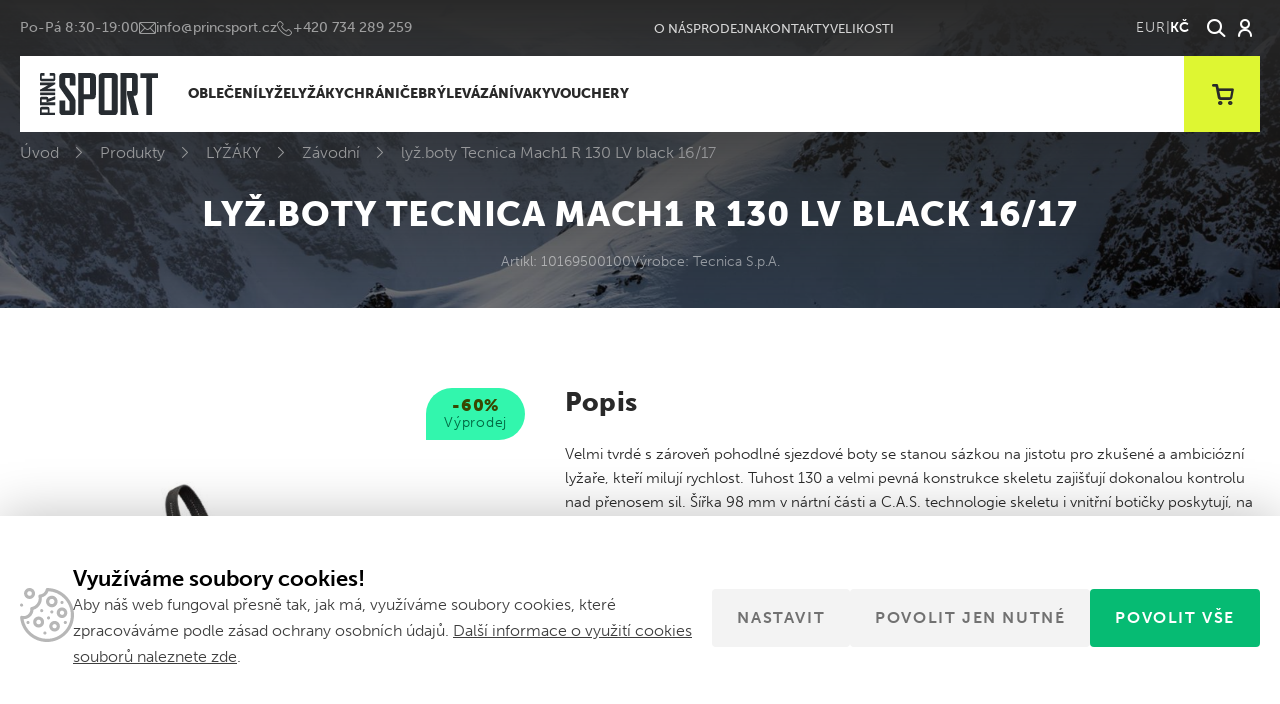

--- FILE ---
content_type: text/html; charset=UTF-8
request_url: https://www.lyzeprincsport.cz/produkt/lyz-boty-mach1-r-130-lv-black-16-17/
body_size: 14708
content:
<!doctype html>
<!--[if lt IE 7]>
<html class="no-js no-svg ie ie6 lt-ie9 lt-ie8 lt-ie7" lang="cs"> <![endif]-->
<!--[if IE 7]>
<html class="no-js no-svg ie ie7 lt-ie9 lt-ie8" lang="cs"> <![endif]-->
<!--[if IE 8]>
<html class="no-js no-svg ie ie8 lt-ie9" lang="cs"> <![endif]-->
<!--[if gt IE 8]><!-->
<html class="no-js no-svg" lang="cs"> <!--<![endif]-->


    <head>
    <meta charset="UTF-8"/>
    <meta http-equiv="X-UA-Compatible" content="IE=edge">
    <meta name="viewport" content="width=device-width, initial-scale=1">
    <meta name="format-detection" content="telephone=no"/>
    <meta name="author" content="Princ Sport"/>
    <meta name='robots' content='index, follow, max-image-preview:large, max-snippet:-1, max-video-preview:-1' />
	<style>img:is([sizes="auto" i], [sizes^="auto," i]) { contain-intrinsic-size: 3000px 1500px }</style>
	
	<!-- This site is optimized with the Yoast SEO plugin v26.3 - https://yoast.com/wordpress/plugins/seo/ -->
	<title>lyž.boty Tecnica Mach1 R 130 LV black 16/17 - Princ Sport</title>
	<link rel="canonical" href="https://www.lyzeprincsport.cz/produkt/lyz-boty-mach1-r-130-lv-black-16-17/" />
	<meta property="og:locale" content="cs_CZ" />
	<meta property="og:type" content="article" />
	<meta property="og:title" content="lyž.boty Tecnica Mach1 R 130 LV black 16/17 - Princ Sport" />
	<meta property="og:description" content="Velmi tvrdé s zároveň pohodlné sjezdové boty se stanou sázkou na jistotu pro zkušené a ambiciózní lyžaře, kteří milují rychlost. Tuhost 130 a velmi pevná konstrukce skeletu zajišťují dokonalou kontrolu nad přenosem sil. Šířka 98 mm v nártní části a C.A.S. technologie skeletu i vnitřní botičky poskytují, na danou kategorii bot, nebývalý komfort." />
	<meta property="og:url" content="https://www.lyzeprincsport.cz/produkt/lyz-boty-mach1-r-130-lv-black-16-17/" />
	<meta property="og:site_name" content="Princ Sport" />
	<meta property="article:modified_time" content="2026-01-09T13:08:54+00:00" />
	<meta property="og:image" content="https://www.lyzeprincsport.cz/wp-content/uploads/2022/08/MACH1_R_130_LV_10169500100_01.jpg" />
	<meta property="og:image:width" content="1000" />
	<meta property="og:image:height" content="1000" />
	<meta property="og:image:type" content="image/jpeg" />
	<meta name="twitter:card" content="summary_large_image" />
	<script type="application/ld+json" class="yoast-schema-graph">{"@context":"https://schema.org","@graph":[{"@type":"WebPage","@id":"https://www.lyzeprincsport.cz/produkt/lyz-boty-mach1-r-130-lv-black-16-17/","url":"https://www.lyzeprincsport.cz/produkt/lyz-boty-mach1-r-130-lv-black-16-17/","name":"lyž.boty Tecnica Mach1 R 130 LV black 16/17 - Princ Sport","isPartOf":{"@id":"https://www.lyzeprincsport.cz/#website"},"primaryImageOfPage":{"@id":"https://www.lyzeprincsport.cz/produkt/lyz-boty-mach1-r-130-lv-black-16-17/#primaryimage"},"image":{"@id":"https://www.lyzeprincsport.cz/produkt/lyz-boty-mach1-r-130-lv-black-16-17/#primaryimage"},"thumbnailUrl":"https://www.lyzeprincsport.cz/wp-content/uploads/2022/08/MACH1_R_130_LV_10169500100_01.jpg","datePublished":"2022-08-30T13:01:15+00:00","dateModified":"2026-01-09T13:08:54+00:00","breadcrumb":{"@id":"https://www.lyzeprincsport.cz/produkt/lyz-boty-mach1-r-130-lv-black-16-17/#breadcrumb"},"inLanguage":"cs","potentialAction":[{"@type":"ReadAction","target":["https://www.lyzeprincsport.cz/produkt/lyz-boty-mach1-r-130-lv-black-16-17/"]}]},{"@type":"ImageObject","inLanguage":"cs","@id":"https://www.lyzeprincsport.cz/produkt/lyz-boty-mach1-r-130-lv-black-16-17/#primaryimage","url":"https://www.lyzeprincsport.cz/wp-content/uploads/2022/08/MACH1_R_130_LV_10169500100_01.jpg","contentUrl":"https://www.lyzeprincsport.cz/wp-content/uploads/2022/08/MACH1_R_130_LV_10169500100_01.jpg","width":1000,"height":1000},{"@type":"BreadcrumbList","@id":"https://www.lyzeprincsport.cz/produkt/lyz-boty-mach1-r-130-lv-black-16-17/#breadcrumb","itemListElement":[{"@type":"ListItem","position":1,"name":"Úvod","item":"https://www.lyzeprincsport.cz/"},{"@type":"ListItem","position":2,"name":"Produkty","item":"https://www.lyzeprincsport.cz/produkt/"},{"@type":"ListItem","position":3,"name":"LYŽÁKY","item":"https://www.lyzeprincsport.cz/kategorie/lyzaky/"},{"@type":"ListItem","position":4,"name":"Závodní","item":"https://www.lyzeprincsport.cz/kategorie/lyzaky/zavodni/"},{"@type":"ListItem","position":5,"name":"lyž.boty Tecnica Mach1 R 130 LV black 16/17"}]},{"@type":"WebSite","@id":"https://www.lyzeprincsport.cz/#website","url":"https://www.lyzeprincsport.cz/","name":"Princ Sport","description":"Prodáváme lyže, lyžařské boty, lyžařské oblečení, lyžařské přiby a brýle, hole, vaky a doplňky","potentialAction":[{"@type":"SearchAction","target":{"@type":"EntryPoint","urlTemplate":"https://www.lyzeprincsport.cz/?s={search_term_string}"},"query-input":{"@type":"PropertyValueSpecification","valueRequired":true,"valueName":"search_term_string"}}],"inLanguage":"cs"}]}</script>
	<!-- / Yoast SEO plugin. -->


<link rel='dns-prefetch' href='//use.typekit.net' />
<script>
window._wpemojiSettings = {"baseUrl":"https:\/\/s.w.org\/images\/core\/emoji\/16.0.1\/72x72\/","ext":".png","svgUrl":"https:\/\/s.w.org\/images\/core\/emoji\/16.0.1\/svg\/","svgExt":".svg","source":{"concatemoji":"https:\/\/www.lyzeprincsport.cz\/wp-includes\/js\/wp-emoji-release.min.js?ver=95e2a8a4c07acf7ae570fe1252173f53"}};
/*! This file is auto-generated */
!function(s,n){var o,i,e;function c(e){try{var t={supportTests:e,timestamp:(new Date).valueOf()};sessionStorage.setItem(o,JSON.stringify(t))}catch(e){}}function p(e,t,n){e.clearRect(0,0,e.canvas.width,e.canvas.height),e.fillText(t,0,0);var t=new Uint32Array(e.getImageData(0,0,e.canvas.width,e.canvas.height).data),a=(e.clearRect(0,0,e.canvas.width,e.canvas.height),e.fillText(n,0,0),new Uint32Array(e.getImageData(0,0,e.canvas.width,e.canvas.height).data));return t.every(function(e,t){return e===a[t]})}function u(e,t){e.clearRect(0,0,e.canvas.width,e.canvas.height),e.fillText(t,0,0);for(var n=e.getImageData(16,16,1,1),a=0;a<n.data.length;a++)if(0!==n.data[a])return!1;return!0}function f(e,t,n,a){switch(t){case"flag":return n(e,"\ud83c\udff3\ufe0f\u200d\u26a7\ufe0f","\ud83c\udff3\ufe0f\u200b\u26a7\ufe0f")?!1:!n(e,"\ud83c\udde8\ud83c\uddf6","\ud83c\udde8\u200b\ud83c\uddf6")&&!n(e,"\ud83c\udff4\udb40\udc67\udb40\udc62\udb40\udc65\udb40\udc6e\udb40\udc67\udb40\udc7f","\ud83c\udff4\u200b\udb40\udc67\u200b\udb40\udc62\u200b\udb40\udc65\u200b\udb40\udc6e\u200b\udb40\udc67\u200b\udb40\udc7f");case"emoji":return!a(e,"\ud83e\udedf")}return!1}function g(e,t,n,a){var r="undefined"!=typeof WorkerGlobalScope&&self instanceof WorkerGlobalScope?new OffscreenCanvas(300,150):s.createElement("canvas"),o=r.getContext("2d",{willReadFrequently:!0}),i=(o.textBaseline="top",o.font="600 32px Arial",{});return e.forEach(function(e){i[e]=t(o,e,n,a)}),i}function t(e){var t=s.createElement("script");t.src=e,t.defer=!0,s.head.appendChild(t)}"undefined"!=typeof Promise&&(o="wpEmojiSettingsSupports",i=["flag","emoji"],n.supports={everything:!0,everythingExceptFlag:!0},e=new Promise(function(e){s.addEventListener("DOMContentLoaded",e,{once:!0})}),new Promise(function(t){var n=function(){try{var e=JSON.parse(sessionStorage.getItem(o));if("object"==typeof e&&"number"==typeof e.timestamp&&(new Date).valueOf()<e.timestamp+604800&&"object"==typeof e.supportTests)return e.supportTests}catch(e){}return null}();if(!n){if("undefined"!=typeof Worker&&"undefined"!=typeof OffscreenCanvas&&"undefined"!=typeof URL&&URL.createObjectURL&&"undefined"!=typeof Blob)try{var e="postMessage("+g.toString()+"("+[JSON.stringify(i),f.toString(),p.toString(),u.toString()].join(",")+"));",a=new Blob([e],{type:"text/javascript"}),r=new Worker(URL.createObjectURL(a),{name:"wpTestEmojiSupports"});return void(r.onmessage=function(e){c(n=e.data),r.terminate(),t(n)})}catch(e){}c(n=g(i,f,p,u))}t(n)}).then(function(e){for(var t in e)n.supports[t]=e[t],n.supports.everything=n.supports.everything&&n.supports[t],"flag"!==t&&(n.supports.everythingExceptFlag=n.supports.everythingExceptFlag&&n.supports[t]);n.supports.everythingExceptFlag=n.supports.everythingExceptFlag&&!n.supports.flag,n.DOMReady=!1,n.readyCallback=function(){n.DOMReady=!0}}).then(function(){return e}).then(function(){var e;n.supports.everything||(n.readyCallback(),(e=n.source||{}).concatemoji?t(e.concatemoji):e.wpemoji&&e.twemoji&&(t(e.twemoji),t(e.wpemoji)))}))}((window,document),window._wpemojiSettings);
</script>
<style id='wp-emoji-styles-inline-css'>

	img.wp-smiley, img.emoji {
		display: inline !important;
		border: none !important;
		box-shadow: none !important;
		height: 1em !important;
		width: 1em !important;
		margin: 0 0.07em !important;
		vertical-align: -0.1em !important;
		background: none !important;
		padding: 0 !important;
	}
</style>
<style id='classic-theme-styles-inline-css'>
/*! This file is auto-generated */
.wp-block-button__link{color:#fff;background-color:#32373c;border-radius:9999px;box-shadow:none;text-decoration:none;padding:calc(.667em + 2px) calc(1.333em + 2px);font-size:1.125em}.wp-block-file__button{background:#32373c;color:#fff;text-decoration:none}
</style>
<link rel='stylesheet' id='cookie-consent-css' href='https://www.lyzeprincsport.cz/wp-content/plugins/cookie-consent/css/main.min.css?ver=1.0.0' media='all' />
<link rel='stylesheet' id='font-css' href='https://use.typekit.net/mtj8hsm.css' media='all' />
<link rel='stylesheet' id='main_css-css' href='https://www.lyzeprincsport.cz/wp-content/themes/princsport/dist/styles/main.min.css?ver=1.2.17' media='all' />
<script src="https://www.lyzeprincsport.cz/wp-includes/js/jquery/jquery.min.js?ver=3.7.1" id="jquery-core-js"></script>
<script id="cookie-consent-js-extra">
var cookie_consent_settings = {"enable":"1","fake":"","debug":"","show_bar_cross":"","show_modal_cross":"1","show_allow_technical_only_btn":"1","cookie_policy_url":"https:\/\/www.lyzeprincsport.cz\/zasady-uchovavani-souboru-cookie\/","plugin_url":"https:\/\/www.lyzeprincsport.cz\/wp-content\/plugins\/cookie-consent\/","ajax_url":"https:\/\/www.lyzeprincsport.cz\/wp-admin\/admin-ajax.php"};
</script>
<script src="https://www.lyzeprincsport.cz/wp-content/plugins/cookie-consent/js/main.min.js?ver=1.0.3" id="cookie-consent-js"></script>
<link rel="https://api.w.org/" href="https://www.lyzeprincsport.cz/wp-json/" /><link rel="EditURI" type="application/rsd+xml" title="RSD" href="https://www.lyzeprincsport.cz/xmlrpc.php?rsd" />

<link rel='shortlink' href='https://www.lyzeprincsport.cz/?p=64625' />
<link rel="alternate" title="oEmbed (JSON)" type="application/json+oembed" href="https://www.lyzeprincsport.cz/wp-json/oembed/1.0/embed?url=https%3A%2F%2Fwww.lyzeprincsport.cz%2Fprodukt%2Flyz-boty-mach1-r-130-lv-black-16-17%2F" />
<link rel="alternate" title="oEmbed (XML)" type="text/xml+oembed" href="https://www.lyzeprincsport.cz/wp-json/oembed/1.0/embed?url=https%3A%2F%2Fwww.lyzeprincsport.cz%2Fprodukt%2Flyz-boty-mach1-r-130-lv-black-16-17%2F&#038;format=xml" />
<script>(function(w,d,s,l,i){w[l]=w[l]||[];w[l].push({'gtm.start':new Date().getTime(),event:'gtm.js'});var f=d.getElementsByTagName(s)[0],j=d.createElement(s),dl=l!='dataLayer'?'&l='+l:'';j.async=true;j.src='https://www.googletagmanager.com/gtm.js?id='+i+dl;f.parentNode.insertBefore(j,f);})(window,document,'script','dataLayer','GTM-TVZ6BV2');</script>
    <link rel="apple-touch-icon" sizes="180x180" href="https://www.lyzeprincsport.cz/apple-touch-icon.png">
    <link rel="icon" type="image/png" sizes="32x32" href="https://www.lyzeprincsport.cz/favicon/favicon-32x32.png">
    <link rel="icon" type="image/png" sizes="16x16" href="https://www.lyzeprincsport.cz/favicon/favicon-16x16.png">
    <link rel="manifest" href="https://www.lyzeprincsport.cz/site.webmanifest">
    <link rel="mask-icon" href="https://www.lyzeprincsport.cz/favicon/safari-pinned-tab.svg" color="#cae220">
    <meta name="msapplication-TileColor" content="#cae220">
    <meta name="theme-color" content="#ffffff">
    <meta name="google-site-verification" content="WihsvJJZlLfygO43Uaz8bvaYItkeWJ9CvWBvJZNv2Nw" />
    </head>

<body class="wp-singular product-template-default single single-product postid-64625 wp-theme-princsport ">
<div class="bodyOverlay"></div>

<noscript><iframe src="https://www.googletagmanager.com/ns.html?id=GTM-TVZ6BV2" height="0" width="0" style="display:none;visibility:hidden"></iframe ></noscript>
<div id="search-form">
    <div class="container-fluid">
        <div class="row wrapper">
            <div class="container">
                <form action="https://www.lyzeprincsport.cz"
                      enctype="application/x-www-form-urlencoded"
                      method="get"
                      autocomplete="off">
                    <input type="search"
                           placeholder="Vyhledávání"
                           name="s"
                           value=""/>
                    <a href="" class="close" title="Zavřít"></a>
                    <div class="loader"></div>
                </form>
                <div class="loadData">
                    <div class="content">
                        <div class="row">
                            <div class="col-md-3">
                                <p class="title categoriesData">
                                    Kategorie
                                </p>
                                <div class="loadProductCategories categoriesData"></div>
                                <p class="title postsData">
                                    Novinky
                                </p>
                                <div class="loadPosts postsData"></div>
                            </div>
                            <div class="col-md-9">
                                <p class="title">
                                    Produkty
                                </p>
                                <div class="loadProducts"></div>
                            </div>
                            <div class="col-xs-12 text-center">
                                <a href="#" class="btn center hidden">
                                    Všechny výsledky <span></span>
                                </a>
                            </div>
                        </div>
                    </div>
                </div>
            </div>
        </div>
    </div>
</div><header>
    <div class="container">
        <div class="row header-bar">
            <div class="col-auto info">
                                    <div class="info--title">
                        Poradíme Vám
                    </div>
                                                    <div>
                        Po-Pá 8:30-19:00
                    </div>
                                                    <a href="mailto:info@princsport.cz"
                       class="email"
                       title="E-mail">
                        info@princsport.cz
                    </a>
                                                    <a href="tel:+420734289259"
                       class="phone"
                       title="E-mail">
                        +420 734 289 259
                    </a>
                            </div>
            <div class="col">
                    <ul>
                    <li class=" menu-item menu-item-type-post_type menu-item-object-page menu-item-19 ">
                <a href="https://www.lyzeprincsport.cz/o-nas/"
                   title="O nás"
                        >
                    O nás
                    
                </a>
                            </li>
                    <li class=" menu-item menu-item-type-post_type menu-item-object-page menu-item-767 ">
                <a href="https://www.lyzeprincsport.cz/prodejna/"
                   title="Prodejna"
                        >
                    Prodejna
                    
                </a>
                            </li>
                    <li class=" menu-item menu-item-type-post_type menu-item-object-page menu-item-22 ">
                <a href="https://www.lyzeprincsport.cz/kontakty/"
                   title="Kontakty"
                        >
                    Kontakty
                    
                </a>
                            </li>
                    <li class=" menu-item menu-item-type-post_type menu-item-object-page menu-item-117542 ">
                <a href="https://www.lyzeprincsport.cz/velikosti/"
                   title="Velikosti"
                        >
                    Velikosti
                    
                </a>
                            </li>
            </ul>
            </div>
            <div class="col-auto">
                <div class="toolbar">
                    <div class="currencies">
                        <a href="https://www.lyzeprincsport.cz/produkt/lyz-boty-mach1-r-130-lv-black-16-17//?setCurrency=80269" title="EUR">EUR</a>
                            <span>|</span>
                                <div>Kč</div>
                    </div><a href="#"
   title="Vyhledávání"
   class="open-search"></a>
    <a href="https://www.lyzeprincsport.cz/user/login/"
       title="Přihlásit"
       class="open-user"></a>
                </div>
            </div>
        </div>
        <div class="row nav-menu no-gutters">
            <div class="col-auto">
                <a href="https://www.lyzeprincsport.cz"
                   title="Princ Sport"
                   id="logo">
                    <img src="https://www.lyzeprincsport.cz/wp-content/themes/princsport/dist/images/logo.svg"
                         alt="Princ Sport"
                         width="118"
                         height="43">
                </a>
            </div>
            <div class="col">
                <nav>
                    <div class="currencies">
                        <a href="https://www.lyzeprincsport.cz/produkt/lyz-boty-mach1-r-130-lv-black-16-17//?setCurrency=80269" title="EUR">EUR</a>
                            <span>|</span>
                                <div>Kč</div>
                    </div>                        <ul class='menu product-category'>
                    <li class="menu-item-has-children ">
                <a href="https://www.lyzeprincsport.cz/kategorie/obleceni/"
                   title="OBLEČENÍ"
                        >
                    OBLEČENÍ
                    <i></i>
                </a>
                                    <ul>
                                                                                <li class="">
                                <a href="https://www.lyzeprincsport.cz/kategorie/obleceni/bundy-a-kabaty/"
                                   title="Bundy a kabáty">
                                    <span>Bundy a kabáty</span>
                                </a>
                            </li>
                                                                                <li class="">
                                <a href="https://www.lyzeprincsport.cz/kategorie/obleceni/kalhoty/"
                                   title="Kalhoty">
                                    <span>Kalhoty</span>
                                </a>
                            </li>
                                                                                <li class="">
                                <a href="https://www.lyzeprincsport.cz/kategorie/obleceni/svetry-a-rolaky/"
                                   title="Svetry a roláky">
                                    <span>Svetry a roláky</span>
                                </a>
                            </li>
                                                                                <li class="">
                                <a href="https://www.lyzeprincsport.cz/kategorie/obleceni/vesty/"
                                   title="Vesty">
                                    <span>Vesty</span>
                                </a>
                            </li>
                                                                                <li class="">
                                <a href="https://www.lyzeprincsport.cz/kategorie/obleceni/funkcni-pradlo/"
                                   title="Funkční prádlo">
                                    <span>Funkční prádlo</span>
                                </a>
                            </li>
                                                                                <li class="">
                                <a href="https://www.lyzeprincsport.cz/kategorie/obleceni/ponozky/"
                                   title="Ponožky">
                                    <span>Ponožky</span>
                                </a>
                            </li>
                                                                                <li class="">
                                <a href="https://www.lyzeprincsport.cz/kategorie/obleceni/cepice-a-kozesiny/"
                                   title="Čepice, čelenky a nákrčníky">
                                    <span>Čepice, čelenky a nákrčníky</span>
                                </a>
                            </li>
                                                                                <li class="">
                                <a href="https://www.lyzeprincsport.cz/kategorie/obleceni/rukavice/"
                                   title="Rukavice">
                                    <span>Rukavice</span>
                                </a>
                            </li>
                                                                                <li class="">
                                <a href="https://www.lyzeprincsport.cz/kategorie/obleceni/sportovni-a-volnocasove/"
                                   title="Sportovní a volnočasové">
                                    <span>Sportovní a volnočasové</span>
                                </a>
                            </li>
                                                                                <li class="">
                                <a href="https://www.lyzeprincsport.cz/kategorie/obleceni/detske-komplety/"
                                   title="Dětské komplety">
                                    <span>Dětské komplety</span>
                                </a>
                            </li>
                                                                                <li class="">
                                <a href="https://www.lyzeprincsport.cz/kategorie/obleceni/kozesinove-limce/"
                                   title="Kožešinové límce">
                                    <span>Kožešinové límce</span>
                                </a>
                            </li>
                                            </ul>
                            </li>
                    <li class="menu-item-has-children ">
                <a href="https://www.lyzeprincsport.cz/kategorie/lyze/"
                   title="LYŽE"
                        >
                    LYŽE
                    <i></i>
                </a>
                                    <ul>
                                                                                <li class="">
                                <a href="https://www.lyzeprincsport.cz/kategorie/lyze/zavodni-lyze/"
                                   title="Závodní">
                                    <span>Závodní</span>
                                </a>
                            </li>
                                                                                <li class="">
                                <a href="https://www.lyzeprincsport.cz/kategorie/lyze/sportovni-lyze/"
                                   title="Sportovní">
                                    <span>Sportovní</span>
                                </a>
                            </li>
                                                                                <li class="">
                                <a href="https://www.lyzeprincsport.cz/kategorie/lyze/univerzalni/"
                                   title="Univerzální">
                                    <span>Univerzální</span>
                                </a>
                            </li>
                                                                                <li class="">
                                <a href="https://www.lyzeprincsport.cz/kategorie/lyze/damske-lyze/"
                                   title="Dámské">
                                    <span>Dámské</span>
                                </a>
                            </li>
                                                                                <li class="">
                                <a href="https://www.lyzeprincsport.cz/kategorie/lyze/touring-lyze/"
                                   title="Touring">
                                    <span>Touring</span>
                                </a>
                            </li>
                                                                                <li class="">
                                <a href="https://www.lyzeprincsport.cz/kategorie/lyze/freeride/"
                                   title="Freeride">
                                    <span>Freeride</span>
                                </a>
                            </li>
                                                                                <li class="">
                                <a href="https://www.lyzeprincsport.cz/kategorie/lyze/detske-lyze/"
                                   title="Dětské">
                                    <span>Dětské</span>
                                </a>
                            </li>
                                            </ul>
                            </li>
                    <li class="menu-item-has-children ">
                <a href="https://www.lyzeprincsport.cz/kategorie/lyzaky/"
                   title="LYŽÁKY"
                        >
                    LYŽÁKY
                    <i></i>
                </a>
                                    <ul>
                                                                                <li class="">
                                <a href="https://www.lyzeprincsport.cz/kategorie/lyzaky/zavodni/"
                                   title="Závodní">
                                    <span>Závodní</span>
                                </a>
                            </li>
                                                                                <li class="">
                                <a href="https://www.lyzeprincsport.cz/kategorie/lyzaky/sportovni/"
                                   title="Sportovní">
                                    <span>Sportovní</span>
                                </a>
                            </li>
                                                                                <li class="">
                                <a href="https://www.lyzeprincsport.cz/kategorie/lyzaky/damske/"
                                   title="Dámské">
                                    <span>Dámské</span>
                                </a>
                            </li>
                                                                                <li class="">
                                <a href="https://www.lyzeprincsport.cz/kategorie/lyzaky/touring/"
                                   title="Touring">
                                    <span>Touring</span>
                                </a>
                            </li>
                                                                                <li class="">
                                <a href="https://www.lyzeprincsport.cz/kategorie/lyzaky/detske/"
                                   title="Dětské">
                                    <span>Dětské</span>
                                </a>
                            </li>
                                                                                <li class="">
                                <a href="https://www.lyzeprincsport.cz/kategorie/lyzaky/grip-walk-sady-podrazek/"
                                   title="Grip Walk sady podrážek">
                                    <span>Grip Walk sady podrážek</span>
                                </a>
                            </li>
                                                                                <li class="">
                                <a href="https://www.lyzeprincsport.cz/kategorie/lyzaky/freeride-freestyle/"
                                   title="Freeride/Freestyle">
                                    <span>Freeride/Freestyle</span>
                                </a>
                            </li>
                                                                                <li class="">
                                <a href="https://www.lyzeprincsport.cz/kategorie/lyzaky/rental/"
                                   title="Rental">
                                    <span>Rental</span>
                                </a>
                            </li>
                                            </ul>
                            </li>
                    <li class="menu-item-has-children ">
                <a href="https://www.lyzeprincsport.cz/kategorie/chranice/"
                   title="CHRÁNIČE"
                        >
                    CHRÁNIČE
                    <i></i>
                </a>
                                    <ul>
                                                                                <li class="">
                                <a href="https://www.lyzeprincsport.cz/kategorie/chranice/helmy/"
                                   title="Helmy">
                                    <span>Helmy</span>
                                </a>
                            </li>
                                            </ul>
                            </li>
                    <li class=" ">
                <a href="https://www.lyzeprincsport.cz/kategorie/bryle/"
                   title="BRÝLE"
                        >
                    BRÝLE
                    
                </a>
                                    <ul>
                                            </ul>
                            </li>
                    <li class="menu-item-has-children ">
                <a href="https://www.lyzeprincsport.cz/kategorie/vazani/"
                   title="VÁZÁNÍ"
                        >
                    VÁZÁNÍ
                    <i></i>
                </a>
                                    <ul>
                                                                                <li class="">
                                <a href="https://www.lyzeprincsport.cz/kategorie/vazani/race-competition/"
                                   title="Race &amp; Competition">
                                    <span>Race &amp; Competition</span>
                                </a>
                            </li>
                                                                                <li class="">
                                <a href="https://www.lyzeprincsport.cz/kategorie/vazani/royal-family/"
                                   title="Royal Family">
                                    <span>Royal Family</span>
                                </a>
                            </li>
                                                                                <li class="">
                                <a href="https://www.lyzeprincsport.cz/kategorie/vazani/touring-vazani/"
                                   title="Touring">
                                    <span>Touring</span>
                                </a>
                            </li>
                                                                                <li class="">
                                <a href="https://www.lyzeprincsport.cz/kategorie/vazani/junior/"
                                   title="Junior">
                                    <span>Junior</span>
                                </a>
                            </li>
                                                                                <li class="">
                                <a href="https://www.lyzeprincsport.cz/kategorie/vazani/brzdy-a-prislusenstvi/"
                                   title="Brzdy a příslušenství">
                                    <span>Brzdy a příslušenství</span>
                                </a>
                            </li>
                                                                                <li class="">
                                <a href="https://www.lyzeprincsport.cz/kategorie/vazani/vyprodej-vyprodej/"
                                   title="Výprodej">
                                    <span>Výprodej</span>
                                </a>
                            </li>
                                            </ul>
                            </li>
                    <li class="menu-item-has-children ">
                <a href="https://www.lyzeprincsport.cz/kategorie/vaky/"
                   title="VAKY"
                        >
                    VAKY
                    <i></i>
                </a>
                                    <ul>
                                                                                <li class="">
                                <a href="https://www.lyzeprincsport.cz/kategorie/vaky/na-lyze/"
                                   title="Na lyže">
                                    <span>Na lyže</span>
                                </a>
                            </li>
                                                                                <li class="">
                                <a href="https://www.lyzeprincsport.cz/kategorie/vaky/na-boty-a-helmu/"
                                   title="Na boty a helmu">
                                    <span>Na boty a helmu</span>
                                </a>
                            </li>
                                                                                <li class="">
                                <a href="https://www.lyzeprincsport.cz/kategorie/vaky/cestovni/"
                                   title="Cestovní">
                                    <span>Cestovní</span>
                                </a>
                            </li>
                                            </ul>
                            </li>
                    <li class=" ">
                <a href="https://www.lyzeprincsport.cz/kategorie/vouchery/"
                   title="VOUCHERY"
                        >
                    VOUCHERY
                    
                </a>
                                    <ul>
                                            </ul>
                            </li>
            </ul>
                        <ul class='menu resp'>
                    <li class=" menu-item menu-item-type-post_type menu-item-object-page menu-item-19 ">
                <a href="https://www.lyzeprincsport.cz/o-nas/"
                   title="O nás"
                        >
                    O nás
                    
                </a>
                                    <ul>
                                            </ul>
                            </li>
                    <li class=" menu-item menu-item-type-post_type menu-item-object-page menu-item-767 ">
                <a href="https://www.lyzeprincsport.cz/prodejna/"
                   title="Prodejna"
                        >
                    Prodejna
                    
                </a>
                                    <ul>
                                            </ul>
                            </li>
                    <li class=" menu-item menu-item-type-post_type menu-item-object-page menu-item-22 ">
                <a href="https://www.lyzeprincsport.cz/kontakty/"
                   title="Kontakty"
                        >
                    Kontakty
                    
                </a>
                                    <ul>
                                            </ul>
                            </li>
                    <li class=" menu-item menu-item-type-post_type menu-item-object-page menu-item-117542 ">
                <a href="https://www.lyzeprincsport.cz/velikosti/"
                   title="Velikosti"
                        >
                    Velikosti
                    
                </a>
                                    <ul>
                                            </ul>
                            </li>
            </ul>
                    <div class="respInfo">
                        Chcete poradit?
                    </div>
                    <div class="respNavigation">
                                                    <a href="mailto:info@princsport.cz"
                               class="email"
                               title="E-mail">
                                info@princsport.cz
                            </a>
                                                                            <a href="tel:+420734289259"
                               class="phone"
                               title="E-mail">
                                +420 734 289 259
                            </a>
                                            </div>
                </nav>
            </div>
            <div class="col-auto">
                <div class="toolbar">
                    <div class="currencies">
                        <a href="https://www.lyzeprincsport.cz/produkt/lyz-boty-mach1-r-130-lv-black-16-17//?setCurrency=80269" title="EUR">EUR</a>
                            <span>|</span>
                                <div>Kč</div>
                    </div><a href="#"
   title="Vyhledávání"
   class="open-search"></a>
    <a href="https://www.lyzeprincsport.cz/user/login/"
       title="Přihlásit"
       class="open-user"></a>
                    <a href="https://www.lyzeprincsport.cz/nakupni-kosik/"
                       title="Košík"
                       class="open-cart ">
                        <i>0</i>
                        <div class="cartNote">Produkt&nbsp;přidán&nbsp;do&nbsp;košíku.</div>
                    </a>
                    <a href="#" class="open-menu"
                       title="Menu">
                        <i></i>
                        <i></i>
                        <i></i>
                        <span>Menu</span>
                    </a>
                </div>
            </div>
        </div>
    </div>
</header>
<main class="main">
        <section id="product">
        <div class="section">
            <div class="headerBanner headerBanner--excerpt headerBanner--breadcrumb   ">
    <div class="container">
                    <div class="breadcrumb">
                <span><span><a href="https://www.lyzeprincsport.cz/">Úvod</a></span>  <span><a href="https://www.lyzeprincsport.cz/produkt/">Produkty</a></span>  <span><a href="https://www.lyzeprincsport.cz/kategorie/lyzaky/">LYŽÁKY</a></span>  <span><a href="https://www.lyzeprincsport.cz/kategorie/lyzaky/zavodni/">Závodní</a></span>  <span class="breadcrumb_last" aria-current="page">lyž.boty Tecnica Mach1 R 130 LV black 16/17</span></span>
            </div>
                            <h1>
                lyž.boty Tecnica Mach1 R 130 LV black 16/17
            </h1>
                                    <div class="content ">
                                                            <div>
                            Artikl: 10169500100
                        </div>
                                                                                <div>
                            Výrobce: Tecnica S.p.A.
                        </div>
                                                                </div>
            </div>
</div>        </div>
        <div class="container">
            <div class="row">
                <div class="col-md-5 section">
                    <div class="mainImg section--pt">
                                                    <a href="https://www.lyzeprincsport.cz/wp-content/uploads/2022/08/MACH1_R_130_LV_10169500100_01.jpg"
   class="fancy "
   data-fancybox='gallery-0'
   data-caption=''
   data-id="0"
   title="">
    <picture>
                    <source srcset="https://www.lyzeprincsport.cz/wp-content/uploads/2022/08/MACH1_R_130_LV_10169500100_01-540x0-c-default.webp 1x https://www.lyzeprincsport.cz/wp-content/uploads/2022/08/MACH1_R_130_LV_10169500100_01-1080x0-c-default.jpg 2x"
                    type="image/webp">
                <img src="https://www.lyzeprincsport.cz/wp-content/uploads/2022/08/MACH1_R_130_LV_10169500100_01-540x0-c-default.jpg"
             alt=""
             width="540"
             height="">
    </picture>
</a>                                                <div class="tag-list">
                                                                                </div>
                        <div class="tag-list tag-list--right">
                                                            <div class="tag tag--sale">
                                                                            <span>-60%</span>
                                                                        Výprodej
                                </div>
                                                                                </div>
                    </div>
                                                                        <div class="gallery section--pt "
                                 data-id="0">
                                <div class="row item-list">
                                                                                                                                                                                                                                                                                                                                                                                                                                                                                                                                </div>
                            </div>
                                                                                </div>
                <div class="col dataWrapper section--small">
                                                                <div class="section--small">
                            <h2 class="pb-4">
                                Popis
                            </h2>
                            <div class="show-more-wrapper" data-height="75">
                                <div class="overflowbox">
                                    <div class="data-wrapper content-text">
                                        <p>Velmi tvrdé s zároveň pohodlné sjezdové boty se stanou sázkou na jistotu pro zkušené a ambiciózní lyžaře, kteří milují rychlost. Tuhost 130 a velmi pevná konstrukce skeletu zajišťují dokonalou kontrolu nad přenosem sil. Šířka 98 mm v nártní části a C.A.S. technologie skeletu i vnitřní botičky poskytují, na danou kategorii bot, nebývalý komfort.</p>

                                    </div>
                                </div>
                                <div class="text-right">
                                    <a href="#"
                                       class="open-more"
                                       data-hide="Méně"
                                       data-show="Více"
                                       title="Více">
                                        Více
                                    </a>
                                </div>
                            </div>
                        </div>
                                                                                            <div class="section--small">
                                                                                                        <div class="color-size-selector">
                                                                                                                            <div class="selector" data-type="size">
                                                <h2 class="pb-4">
                                                    Vybrat velikost
                                                </h2>
                                                <div class="size-list section--small">
                                                                                                                                                                        <a href="https://www.lyzeprincsport.cz/produkt/lyz-boty-mach1-r-130-lv-black-16-17/lyz-boty-mach1-r-130-lv-black-uk-6-16-17/"
                                                               title="250"
                                                               class="">
                                                                <i>250</i>
                                                            </a>
                                                                                                                    <a href="https://www.lyzeprincsport.cz/produkt/lyz-boty-mach1-r-130-lv-black-16-17/lyz-boty-mach1-r-130-lv-black-mp-255-16-17/"
                                                               title="255"
                                                               class="">
                                                                <i>255</i>
                                                            </a>
                                                                                                                                                            </div>
                                            </div>
                                                                            </div>
                                                                                                                                    <div class="variant-list">
                                        <div class="item item--single">
                                            <div class="param"></div>
                                            <div class="prices">
                                                <table>
                                                                                                                                                                        <tr>
                                                                <td class="discount">
                                                                    13&nbsp;750&nbsp;Kč
                                                                </td>
                                                                <td class="discount secondary">
                                                                    původní&nbsp;cena
                                                                </td>
                                                            </tr>
                                                                                                                                                                <tr>
                                                        <td class="primary">
                                                                                                                            
                                                                5&nbsp;500&nbsp;Kč
                                                                                                                    </td>
                                                        <td>
                                                            s&nbsp;DPH
                                                        </td>
                                                    </tr>
                                                    <tr>
                                                        <td>
                                                                                                                            4&nbsp;545&nbsp;Kč
                                                                                                                    </td>
                                                        <td>
                                                            bez&nbsp;DPH
                                                        </td>
                                                    </tr>
                                                </table>
                                            </div>
                                            <div class="break"></div>
                                            <div class="form">
                                                <div class="input input--options">
                                                    <input value="1" name="pcs" autocomplete="off" type="number"
                                                           min="1"
                                                           max="1">
                                                    <i class="plus"></i>
                                                    <i class="minus"></i>
                                                </div>
                                            </div>
                                            <div class="action">
                                                                                                    <a href="#"
                                                       class="btn addToCart btn--disabled"
                                                       data-id="0"
                                                       title="Do košíku">
                                                        <span>Do košíku</span>
                                                    </a>
                                                                                            </div>
                                        </div>
                                        
                                                                            </div>
                                                            </div>
                                                                                        <div class="row section--small info">
                                                            <div class="col col-exs-12 item">
                                    <div class="image">
                                        <img src="https://www.lyzeprincsport.cz/wp-content/themes/princsport/dist/images/icon-home.svg"
                                             alt="Pobočka"
                                             width="50"
                                             height="57">
                                    </div>
                                    <div class="content">
                                        <p>Osobní odběr na adrese</p>
<p>Na Hůrce 1041/2, 161 00 Praha 6</p>

                                    </div>
                                </div>
                                                                                        <div class="col col-exs-12 item item--freeTransport">
                                    <div class="image">
                                        <img src="https://www.lyzeprincsport.cz/wp-content/themes/princsport/dist/images/icon-transport.svg"
                                             alt="Pobočka"
                                             width="50"
                                             height="62">
                                    </div>
                                    <div class="content">
                                        <p>
                                            Doprava po ČR <strong>ZDARMA</strong> při objednávce nad&nbsp;<strong>18&nbsp;000&nbsp;Kč</strong>
                                        </p>
                                    </div>
                                </div>
                                                    </div>
                                    </div>
            </div>
        </div>
                            <div class="section container">
                <div class="anchor" id="alternativni-produkty"></div>
                <h2 class="section--small text-center h3">
                    Související produkty
                </h2>
                <div class="row no-gutters product-list">
                                            <div class="item-4 col-lg-3 col-md-4 col-xs-6 col-exs-12 item">
    <article>
        <a class="image"
           href="https://www.lyzeprincsport.cz/produkt/dalbello-drs-130-25-26/"
           title="Dalbello DRS 130 25/26">
            <picture>
                                    <source srcset="https://www.lyzeprincsport.cz/wp-content/uploads/2025/10/dalbello_2526_drs-130-uni_deep-green-deep-green_d2502002_1_01-248x330.webp"
                            type="image/webp">
                                <img src="https://www.lyzeprincsport.cz/wp-content/uploads/2025/10/dalbello_2526_drs-130-uni_deep-green-deep-green_d2502002_1_01-248x330.jpg"
                     alt="Dalbello DRS 130 25/26"
                     height="330"
                     width="248">
            </picture>
            <div class="tag-list">
                                    <div class="tag tag--new">
                        Novinka
                    </div>
                                            </div>
            <div class="tag-list tag-list--right">
                                    <div class="tag tag--discount-text secondary">
                        -20%
                    </div>
                                            </div>
        </a>
        <h3>
        <a href="https://www.lyzeprincsport.cz/produkt/dalbello-drs-130-25-26/"
           title="Dalbello DRS 130 25/26">
            <span>Dalbello DRS 130 25/26</span>
        </a>
        </h3>
        <div class="data">
                            <div class="stock stock--primary">
                    Skladem
                </div>
                        <div class="prices">
                                    <div class="discount">
                        15&nbsp;600&nbsp;Kč
                    </div>
                                <div>
                                                                    <strong>
                            12&nbsp;480&nbsp;Kč
                        </strong>
                                    </div>
            </div>
        </div>
        <div class="action">
                                                                                         <div class="size-list">
                                                                                                <a href="https://www.lyzeprincsport.cz/produkt/dalbello-drs-130-25-26/dalbello-drs-130-mp-275-25-26/" title="275">
                                        275
                                    </a>
                                                                    <a href="https://www.lyzeprincsport.cz/produkt/dalbello-drs-130-25-26/dalbello-drs-130-mp-285-25-26/" title="285">
                                        285
                                    </a>
                                                                    <a href="https://www.lyzeprincsport.cz/produkt/dalbello-drs-130-25-26/dalbello-drs-130-mp-295-25-26/" title="295">
                                        295
                                    </a>
                                                                                    </div>
                                                                            </div>
    </article>
</div>



                                            <div class="item-4 col-lg-3 col-md-4 col-xs-6 col-exs-12 item">
    <article>
        <a class="image"
           href="https://www.lyzeprincsport.cz/produkt/dalbello-drs-110-25-26/"
           title="Dalbello DRS 110 25/26">
            <picture>
                                    <source srcset="https://www.lyzeprincsport.cz/wp-content/uploads/2025/10/dalbello_2526_drs-110-uni_deep-green-deep-green_d2502003_1_01-248x330.webp"
                            type="image/webp">
                                <img src="https://www.lyzeprincsport.cz/wp-content/uploads/2025/10/dalbello_2526_drs-110-uni_deep-green-deep-green_d2502003_1_01-248x330.jpg"
                     alt="Dalbello DRS 110 25/26"
                     height="330"
                     width="248">
            </picture>
            <div class="tag-list">
                                    <div class="tag tag--new">
                        Novinka
                    </div>
                                            </div>
            <div class="tag-list tag-list--right">
                                    <div class="tag tag--discount-text secondary">
                        -20%
                    </div>
                                            </div>
        </a>
        <h3>
        <a href="https://www.lyzeprincsport.cz/produkt/dalbello-drs-110-25-26/"
           title="Dalbello DRS 110 25/26">
            <span>Dalbello DRS 110 25/26</span>
        </a>
        </h3>
        <div class="data">
                            <div class="stock stock--primary">
                    Skladem
                </div>
                        <div class="prices">
                                    <div class="discount">
                        12&nbsp;480&nbsp;Kč
                    </div>
                                <div>
                                                                    <strong>
                            9&nbsp;984&nbsp;Kč
                        </strong>
                                    </div>
            </div>
        </div>
        <div class="action">
                                                                                         <div class="size-list">
                                                                                                <a href="https://www.lyzeprincsport.cz/produkt/dalbello-drs-110-25-26/dalbello-drs-110-mp-275-25-26/" title="275">
                                        275
                                    </a>
                                                                    <a href="https://www.lyzeprincsport.cz/produkt/dalbello-drs-110-25-26/dalbello-drs-110-mp-285-25-26/" title="285">
                                        285
                                    </a>
                                                                    <a href="https://www.lyzeprincsport.cz/produkt/dalbello-drs-110-25-26/dalbello-drs-110-mp-295-25-26/" title="295">
                                        295
                                    </a>
                                                                                    </div>
                                                                            </div>
    </article>
</div>



                                            <div class="item-4 col-lg-3 col-md-4 col-xs-6 col-exs-12 item">
    <article>
        <a class="image"
           href="https://www.lyzeprincsport.cz/produkt/lyz-boty-dalbello-drs-110-uni-23-24/"
           title="Lyž. boty Dalbello DRS 110 UNI 23/24">
            <picture>
                                    <source srcset="https://www.lyzeprincsport.cz/wp-content/uploads/2023/12/DRS-110_23-24_01-244x330.webp"
                            type="image/webp">
                                <img src="https://www.lyzeprincsport.cz/wp-content/uploads/2023/12/DRS-110_23-24_01-244x330.jpg"
                     alt="Lyž. boty Dalbello DRS 110 UNI 23/24"
                     height="330"
                     width="244">
            </picture>
            <div class="tag-list">
                                            </div>
            <div class="tag-list tag-list--right">
                                    <div class="tag tag--discount-text secondary">
                        -35%
                    </div>
                                            </div>
        </a>
        <h3>
        <a href="https://www.lyzeprincsport.cz/produkt/lyz-boty-dalbello-drs-110-uni-23-24/"
           title="Lyž. boty Dalbello DRS 110 UNI 23/24">
            <span>Lyž. boty Dalbello DRS 110 UNI 23/24</span>
        </a>
        </h3>
        <div class="data">
                            <div class="stock stock--primary">
                    Skladem
                </div>
                        <div class="prices">
                                    <div class="discount">
                        10&nbsp;990&nbsp;Kč
                    </div>
                                <div>
                                                                    <strong>
                            7&nbsp;150&nbsp;Kč
                        </strong>
                                    </div>
            </div>
        </div>
        <div class="action">
                                                                                         <div class="size-list">
                                                                                                <a href="https://www.lyzeprincsport.cz/produkt/lyz-boty-dalbello-drs-110-uni-23-24/lyz-boty-dalbello-drs-110-uni-mp-285-23-24/" title="285">
                                        285
                                    </a>
                                                                                    </div>
                                                                <div class="btnWrapper">
                            <a href="#"
                               class="btn addToCart"
                               data-id="112343"
                               title="Do košíku">
                                Do&nbsp;košíku
                            </a>
                        </div>
                                                        </div>
    </article>
</div>



                                            <div class="item-4 col-lg-3 col-md-4 col-xs-6 col-exs-12 item">
    <article>
        <a class="image"
           href="https://www.lyzeprincsport.cz/produkt/lyz-boty-firebird-140-ult-orange-18-19/"
           title="lyž. boty Tecnica Firebird 140 ult. orange 18/19">
            <picture>
                                    <source srcset="https://www.lyzeprincsport.cz/wp-content/uploads/2022/08/firebird140_01-272x330.webp"
                            type="image/webp">
                                <img src="https://www.lyzeprincsport.cz/wp-content/uploads/2022/08/firebird140_01-272x330.png"
                     alt="lyž. boty Tecnica Firebird 140 ult. orange 18/19"
                     height="330"
                     width="272">
            </picture>
            <div class="tag-list">
                                            </div>
            <div class="tag-list tag-list--right">
                                    <div class="tag tag--sale">
                                                    <span>-60%</span>
                                                Výprodej
                    </div>
                                            </div>
        </a>
        <h3>
        <a href="https://www.lyzeprincsport.cz/produkt/lyz-boty-firebird-140-ult-orange-18-19/"
           title="lyž. boty Tecnica Firebird 140 ult. orange 18/19">
            <span>lyž. boty Tecnica Firebird 140 ult. orange 18/19</span>
        </a>
        </h3>
        <div class="data">
                            <div class="stock stock--primary">
                    Skladem
                </div>
                        <div class="prices">
                                    <div class="discount">
                        14&nbsp;290&nbsp;Kč
                    </div>
                                <div>
                                                                    <strong>
                            5&nbsp;716&nbsp;Kč
                        </strong>
                                    </div>
            </div>
        </div>
        <div class="action">
                                                                                         <div class="size-list">
                                                                                                <a href="https://www.lyzeprincsport.cz/produkt/lyz-boty-firebird-140-ult-orange-18-19/lyz-boty-firebird-140-ult-orange-uk-75-18-19/" title="265">
                                        265
                                    </a>
                                                                                    </div>
                                                                <div class="btnWrapper">
                            <a href="#"
                               class="btn addToCart"
                               data-id="73594"
                               title="Do košíku">
                                Do&nbsp;košíku
                            </a>
                        </div>
                                                        </div>
    </article>
</div>



                                    </div>
            </div>
            </section>
</main>

    <footer>
    <div class="footer-contacts">
                    <div class="container">
                                    <div class="partners section--small section--small--pt row">
                                                    <div class="col-lg-auto col-sm-3 col-xs-4 col-exs-6 item">
                                <a href='https://www.descente.com/en/' title='Descente' target='_blank'>
                                <picture>
                                                                            <source srcset=""
                                                type="image/webp">
                                                                        <img src="https://www.lyzeprincsport.cz/wp-content/uploads/2024/03/descente_2.png"
                                         alt="Descente"
                                         width="177"
                                            height='39'>
                                </picture>
                                </a>
                            </div>
                                                    <div class="col-lg-auto col-sm-3 col-xs-4 col-exs-6 item">
                                <a href='https://markerbindings.com/en-cz' title='Marker' target='_blank'>
                                <picture>
                                                                        <img src="https://www.lyzeprincsport.cz/wp-content/uploads/2022/06/marker.svg"
                                         alt="Marker"
                                         width="203"
                                            height='38'>
                                </picture>
                                </a>
                            </div>
                                                    <div class="col-lg-auto col-sm-3 col-xs-4 col-exs-6 item">
                                <a href='https://dalbelloboots.com/en-cz' title='Dalbello' target='_blank'>
                                <picture>
                                                                        <img src="https://www.lyzeprincsport.cz/wp-content/uploads/2022/06/dalbello.svg"
                                         alt="Dalbello"
                                         width="235"
                                            height='37'>
                                </picture>
                                </a>
                            </div>
                                                    <div class="col-lg-auto col-sm-3 col-xs-4 col-exs-6 item">
                                <a href='https://volkl.com/en-cz' title='Völkl' target='_blank'>
                                <picture>
                                                                        <img src="https://www.lyzeprincsport.cz/wp-content/uploads/2022/06/volki.svg"
                                         alt="Völkl"
                                         width="179"
                                            height='40'>
                                </picture>
                                </a>
                            </div>
                                            </div>
                            </div>
            <hr>
            <div class="container section--medium section--small--pt">
                <div class="row">
                    <div class="col-md-6">
                        <div class="section--small">
                                                            <h2>
                                    Zastavte se u nás 
                                </h2>
                                                                                        <p>
                                    Rádi Vám poradíme s výběrem
                                </p>
                                                    </div>
                                                    <div class="contactPersons">
                                                                    <div class="item">
                                        <div class="image">
                                            <picture>
                                                                                                    <source srcset="https://www.lyzeprincsport.cz/wp-content/uploads/2023/08/Obrazek-WhatsApp-2023-08-23-v-13.18.43-180x180-c-center.webp"
                                                            type="image/webp">
                                                                                                <img src="https://www.lyzeprincsport.cz/wp-content/uploads/2023/08/Obrazek-WhatsApp-2023-08-23-v-13.18.43-90x90-c-center.jpg"
                                                     alt="Jiří Formáček"
                                                     width="90"
                                                     height="90">
                                            </picture>
                                        </div>
                                        <div class="row box">
                                            <div class="col col-exs-12">
                                                                                                    <p>
                                                        <strong>Jiří Formáček</strong>
                                                    </p>
                                                                                                                                                    <p>
                                                        zákaznický servis
                                                    </p>
                                                                                            </div>
                                            <div class="col col-exs-12">
                                                                                                    <p>
                                                        <a href="tel:+420734289259"
                                                           class="phone"
                                                           title="Telefon">
                                                            <span>+420 734 289 259</span>
                                                        </a>
                                                    </p>
                                                                                                                                                    <p>
                                                        <a href="mailto:objednavky@princsport.cz"
                                                           class="email"
                                                           title="E-mail">
                                                            <span>objednavky@princsport.cz</span>
                                                        </a>
                                                    </p>
                                                                                            </div>
                                        </div>
                                    </div>
                                                                    <div class="item">
                                        <div class="image">
                                            <picture>
                                                                                                    <source srcset="https://www.lyzeprincsport.cz/wp-content/uploads/2022/09/DSC_4706-180x180-c-center.webp"
                                                            type="image/webp">
                                                                                                <img src="https://www.lyzeprincsport.cz/wp-content/uploads/2022/09/DSC_4706-90x90-c-center.jpg"
                                                     alt="Jiří Zpěváček"
                                                     width="90"
                                                     height="90">
                                            </picture>
                                        </div>
                                        <div class="row box">
                                            <div class="col col-exs-12">
                                                                                                    <p>
                                                        <strong>Jiří Zpěváček</strong>
                                                    </p>
                                                                                                                                                    <p>
                                                        zákaznický servis
                                                    </p>
                                                                                            </div>
                                            <div class="col col-exs-12">
                                                                                                    <p>
                                                        <a href="tel:+420737213153"
                                                           class="phone"
                                                           title="Telefon">
                                                            <span>+420 737 213 153</span>
                                                        </a>
                                                    </p>
                                                                                                                                                    <p>
                                                        <a href="mailto:info@princsport.cz"
                                                           class="email"
                                                           title="E-mail">
                                                            <span>info@princsport.cz</span>
                                                        </a>
                                                    </p>
                                                                                            </div>
                                        </div>
                                    </div>
                                                            </div>
                                            </div>
                    <div class="col-md-6">
                        <div class="anchor" id="kontaktni-formular"></div>
                        <div class="section--small">
                                                            <h2>
                                    Poraďte se s námi
                                </h2>
                                                                                        <p>
                                    Neváhejte a napište nám
                                </p>
                                                    </div>
                        <div class="contact-form">
                            <form action="#"
                                  class="form"
                                  method="post"
                                  enctype="application/x-www-form-urlencoded">
                                                                    <input type="hidden" name="pageLink" value="https://www.lyzeprincsport.cz/produkt/lyz-boty-mach1-r-130-lv-black-16-17/">
                                                                <div class="row">
                                    <div class="col-lg-6 col-md-12 col-xs-6 col-exs-12">
                                        <div class="input">
                                            <input type="email" value="" name="email"
                                                   placeholder="E-mail*"
                                                   required>
                                            <div class="label">
                                                E-mail
                                            </div>
                                        </div>
                                    </div>
                                    <div class="col-lg-6 col-md-12 col-xs-6 col-exs-12">
                                        <div class="input">
                                            <input type="text" value="" name="phone"
                                                   placeholder="Telefon*"
                                                   required>
                                            <div class="label">
                                                Telefon
                                            </div>
                                        </div>
                                    </div>
                                </div>
                                <div class="input textarea">
                                    <textarea name="text"
                                              placeholder="Vaše zpráva pro nás*"
                                              required></textarea>
                                    <div class="label">
                                        Vaše zpráva pro nás
                                    </div>
                                </div>
                                <div class="row align-items-center">
                                    <div class="col-xs col-exs-12 gdpr">
                                        Odesláním formuláře souhlasíte se <a href="https://www.lyzeprincsport.cz/ochrana-osobnich-udaju/" target="_blank" title="Zpracování osobních údajů"> zpracováním osobních údajů</a>.<br>
                                        Vaše údaje potřebujeme proto, abychom vás mohli kontaktovat.
                                    </div>
                                    <div class="col-auto col-exs-12">
                                        <div class="submit">
                                            <input type="text" name="name" value="">
                                            <button class="btn"
                                                    type="submit"
                                                    title="Odeslat">
                                                Odeslat
                                            </button>
                                            <div class="sending btn btn--disabledOnly active">
                                                Odesílám..
                                            </div>
                                        </div>
                                    </div>
                                </div>
                            </form>
                            <div class="done"></div>
                        </div>
                    </div>
                </div>
            </div>
            <div class="footer-map">                <div class="container">
                    <div class="row no-gutters">
                        <div class="col image">
                            <picture>
                                                                    <source srcset="https://www.lyzeprincsport.cz/wp-content/uploads/2023/05/DSC_4648-532x370-c-center.webp"
                                            type="image/webp">
                                                                <img src="https://www.lyzeprincsport.cz/wp-content/uploads/2023/05/DSC_4648-532x370-c-center.jpg"
                                     alt="Princ Sport"
                                     width="532"
                                     height="370">
                            </picture>
                        </div>
                        <div class="col map">
                            <picture>
                                <source srcset="https://www.lyzeprincsport.cz/wp-content/themes/princsport/dist/images/footer-map.webp"
                                        type="image/webp">
                                <img src="https://www.lyzeprincsport.cz/wp-content/themes/princsport/dist/images/footer-map.jpg"
                                     alt="Mapa"
                                     width="951"
                                     height="441">
                            </picture>
                                                            <a href="https://mapy.cz/zakladni?q=Na%20H%C5%AFrce%201041%2F2%20161%2000%20Praha%206-Ruzyn%C4%9B&source=firm&id=12748397&x=14.2914997&y=50.0791214&z=17"
                                   target="_blank"
                                   class="i-1">
                                    <strong>VÝDEJNA E-SHOPU, SHOWROOM, SÍDLO FIRMY, PRODEJNA </strong>
                                    Na Hůrce 1041/2<br />
161 00 Praha 6-Ruzyně 
                                </a>
                                                            <a href="https://mapy.cz/zakladni?x=14.4166217&y=50.1017842&z=13&source=firm&id=169572&ds=1"
                                   target="_blank"
                                   class="i-2">
                                    <strong>TATO PRODEJNA JE JIŽ UZAVŘENA</strong>
                                    Děkujeme za tři dekády Vaší podpory!
                                </a>
                                                    </div>
                    </div>
                </div>
            </div>
            </div>
    <div class="container">
                                                                                                                                                                                                                                                                                                        <div class="row copyright">
            <div class="col-sm">
                    <ul>
                    <li class=" menu-item menu-item-type-post_type menu-item-object-page menu-item-80172 ">
                <a href="https://www.lyzeprincsport.cz/kontakty/"
                   title="Kontakty"
                        >
                    Kontakty
                    
                </a>
                            </li>
                    <li class=" menu-item menu-item-type-post_type menu-item-object-page menu-item-80164 ">
                <a href="https://www.lyzeprincsport.cz/prodejna/"
                   title="Prodejna"
                        >
                    Prodejna
                    
                </a>
                            </li>
                    <li class=" menu-item menu-item-type-post_type menu-item-object-page menu-item-80163 ">
                <a href="https://www.lyzeprincsport.cz/ke-stazeni/"
                   title="Ke stažení"
                        >
                    Ke stažení
                    
                </a>
                            </li>
                    <li class=" menu-item menu-item-type-post_type menu-item-object-page menu-item-117535 ">
                <a href="https://www.lyzeprincsport.cz/velikosti/"
                   title="Tabulky velikostí"
                        >
                    Tabulky velikostí
                    
                </a>
                            </li>
                    <li class=" menu-item menu-item-type-post_type menu-item-object-page menu-item-81 ">
                <a href="https://www.lyzeprincsport.cz/obchodni-podminky/"
                   title="Obchodní podmínky"
                        >
                    Obchodní podmínky
                    
                </a>
                            </li>
                    <li class=" menu-item menu-item-type-post_type menu-item-object-page menu-item-privacy-policy menu-item-80 ">
                <a href="https://www.lyzeprincsport.cz/ochrana-osobnich-udaju/"
                   title="GDPR"
                        >
                    GDPR
                    
                </a>
                            </li>
                    <li class="cc-open-settings menu-item menu-item-type-custom menu-item-object-custom menu-item-80019 ">
                <a href="#"
                   title="Nastavení cookies"
                        >
                    Nastavení cookies
                    
                </a>
                            </li>
            </ul>
            </div>
            <div class="col-sm-auto social-container">
                                    <div class="social">
                                                    <a href="https://www.facebook.com/lyzeprincsport/"
                               title="Facebook"
                               target="_blank"
                               rel="nofollow">
                                <img src="https://www.lyzeprincsport.cz/wp-content/themes/princsport/dist/images/facebook.svg"
                                     width="24"
                                     height="24"
                                     alt="Facebook">
                            </a>
                                                                            <a href="https://www.instagram.com/princ_sport/"
                               title="Instagram"
                               target="_blank"
                               rel="nofollow">
                                <img src="https://www.lyzeprincsport.cz/wp-content/themes/princsport/dist/images/instagram.svg"
                                     width="26"
                                     height="26"
                                     alt="Instagram">
                            </a>
                                            </div>
                                <a href="https://effecto.cz/"
                   title="Effecto Creatives"
                   target="_blank"
                   class="effecto">
                    <img src="https://www.lyzeprincsport.cz/wp-content/themes/princsport/dist/images/effecto.svg"
                         alt="Effecto Creatives"
                         width="88"
                         height="26">
                </a>
            </div>
        </div>
    </div>
</footer>
<a href="https://www.lyzeprincsport.cz/nakupni-kosik/"
   class="extraCartNote"
   title="Košík">
    Produkt přidán do košíku.
</a>
<script type="speculationrules">
{"prefetch":[{"source":"document","where":{"and":[{"href_matches":"\/*"},{"not":{"href_matches":["\/wp-*.php","\/wp-admin\/*","\/wp-content\/uploads\/*","\/wp-content\/*","\/wp-content\/plugins\/*","\/wp-content\/themes\/princsport\/*","\/*\\?(.+)"]}},{"not":{"selector_matches":"a[rel~=\"nofollow\"]"}},{"not":{"selector_matches":".no-prefetch, .no-prefetch a"}}]},"eagerness":"conservative"}]}
</script>
<div class="cc-bar">
    <div class="cc-bar-container">
        <div class="cc-bar-row">
            <div class="cc-bar-icon">
                <svg height="54" width="54" viewBox="0 0 512 512"
                     xmlns="http://www.w3.org/2000/svg">
                    <g>
                        <path d="m438.178 76.192c-47.536-48.158-110.952-75.201-178.567-76.147-7.212-.1-13.522 4.986-14.926 12.091-5.416 27.411-28.68 47.918-56.573 49.869-4.48.314-8.585 2.618-11.184 6.281-2.6 3.663-3.422 8.297-2.239 12.63 5.586 20.476 1.736 43.305-10.561 62.633-12.724 20-32.446 33.267-54.109 36.397-8.034 1.161-13.688 8.503-12.755 16.568.278 2.408.419 4.826.419 7.188 0 34.285-27.892 62.177-62.178 62.177-5.317 0-10.605-.674-15.714-2.004-4.73-1.233-9.763-.081-13.487 3.083-3.726 3.164-5.676 7.943-5.227 12.81 5.829 63.268 34.927 121.852 81.932 164.958 47.303 43.382 108.727 67.274 172.958 67.274 68.38 0 132.667-26.628 181.02-74.981 48.352-48.352 74.98-112.639 74.98-181.019 0-67.744-26.205-131.601-73.789-179.808zm-22.404 339.614c-42.687 42.686-99.44 66.194-159.807 66.194-56.702 0-110.927-21.09-152.684-59.384-36.79-33.739-61.153-78.204-69.795-126.759.671.015 1.344.022 2.016.022 49.797 0 90.498-39.694 92.127-89.102 24.934-7.147 46.979-23.816 61.809-47.125 13.689-21.518 19.664-46.432 17.21-70.384 29.678-7.629 53.879-29.733 64.052-58.777 55.345 3.547 106.87 27.006 146.125 66.776 42.007 42.557 65.141 98.93 65.141 158.733-.001 60.367-23.509 117.121-66.194 159.806z"/>
                        <path d="m176.638 270.685c-28.681 0-52.015 23.334-52.015 52.015s23.334 52.015 52.015 52.015c28.682 0 52.016-23.334 52.016-52.015-.001-28.681-23.335-52.015-52.016-52.015zm0 74.03c-12.139 0-22.015-9.876-22.015-22.015s9.876-22.015 22.015-22.015c12.14 0 22.016 9.876 22.016 22.015-.001 12.139-9.877 22.015-22.016 22.015z"/>
                        <path d="m301.777 182.914c30.281 0 54.917-24.636 54.917-54.917s-24.636-54.917-54.917-54.917-54.917 24.636-54.917 54.917 24.635 54.917 54.917 54.917zm0-79.834c13.739 0 24.917 11.178 24.917 24.917 0 13.74-11.178 24.917-24.917 24.917s-24.917-11.178-24.917-24.917c0-13.74 11.177-24.917 24.917-24.917z"/>
                        <path d="m328.011 312.074c-27.751 0-50.328 22.577-50.328 50.328s22.577 50.328 50.328 50.328 50.328-22.577 50.328-50.328-22.577-50.328-50.328-50.328zm0 70.656c-11.209 0-20.328-9.119-20.328-20.328s9.119-20.328 20.328-20.328 20.328 9.119 20.328 20.328-9.119 20.328-20.328 20.328z"/>
                        <path d="m448.725 234.768c0-27.751-22.577-50.328-50.328-50.328s-50.327 22.577-50.327 50.328 22.576 50.328 50.327 50.328 50.328-22.577 50.328-50.328zm-50.328 20.328c-11.208 0-20.327-9.119-20.327-20.328s9.119-20.328 20.327-20.328c11.209 0 20.328 9.119 20.328 20.328s-9.119 20.328-20.328 20.328z"/>
                        <path d="m383.687 140.08c1.276 6.15 6.276 10.964 12.506 11.905 6.19.934 12.491-2.252 15.423-7.775 2.934-5.525 2.115-12.488-2.108-17.132-4.216-4.636-11.06-6.188-16.852-3.779-6.585 2.74-10.272 9.814-8.969 16.781z"/>
                        <path d="m444.517 324.14c-1.176-6.147-6.34-10.972-12.496-11.898-6.185-.931-12.499 2.243-15.433 7.769-2.934 5.524-2.105 12.499 2.113 17.14 4.223 4.646 11.053 6.158 16.847 3.77 6.502-2.681 10.405-9.862 8.969-16.781z"/>
                        <path d="m191.267 217.7c1.15 6.143 6.358 10.982 12.496 11.905 6.202.933 12.477-2.258 15.433-7.775 2.962-5.528 2.077-12.479-2.11-17.132-4.201-4.668-11.069-6.16-16.85-3.779-6.502 2.68-10.405 9.864-8.969 16.781z"/>
                        <path d="m250.677 423.84c-1.29-6.153-6.263-10.962-12.505-11.909-6.185-.938-12.487 2.257-15.425 7.769-2.944 5.523-2.105 12.498 2.109 17.14 4.209 4.636 11.066 6.181 16.85 3.78 6.49-2.693 10.407-9.862 8.971-16.78z"/>
                        <path d="m316.127 222.41c-1.955-5.978-7.261-10.301-13.613-10.626-6.261-.32-12.191 3.471-14.587 9.246-2.396 5.774-.878 12.66 3.779 16.853 4.671 4.206 11.583 5.054 17.132 2.107 6.271-3.331 9.302-10.803 7.289-17.58z"/>
                        <path d="m279.137 295.89c5.225-3.44 7.747-10.067 6.222-16.118-1.528-6.067-6.839-10.667-13.073-11.271-6.231-.603-12.361 2.833-15.028 8.513-2.662 5.668-1.49 12.581 2.949 17.017 4.983 4.978 13.077 5.806 18.93 1.859z"/>
                        <path d="m90.326 324.14c-1.176-6.147-6.34-10.972-12.496-11.898-6.189-.932-12.498 2.242-15.434 7.769-2.935 5.526-2.11 12.496 2.11 17.14 4.22 4.643 11.059 6.163 16.85 3.77 6.492-2.683 10.42-9.862 8.97-16.781z"/>
                        <path d="m90.607 104.03c28.682 0 52.016-23.334 52.016-52.015-.001-28.681-23.335-52.015-52.016-52.015s-52.015 23.334-52.015 52.015 23.334 52.015 52.015 52.015zm0-74.03c12.14 0 22.016 9.876 22.016 22.015s-9.876 22.015-22.016 22.015c-12.139 0-22.015-9.876-22.015-22.015s9.876-22.015 22.015-22.015z"/>
                        <path d="m1.736 169.21c2.898 5.531 9.277 8.706 15.435 7.772 6.197-.939 11.269-5.751 12.505-11.902 1.233-6.137-1.635-12.584-7.004-15.795-5.383-3.22-12.358-2.699-17.216 1.265-5.546 4.527-6.934 12.366-3.72 18.66z"/>
                    </g>
                </svg>
            </div>
            <div class="cc-bar-content">
                <div class="cc-title">
                    Využíváme soubory cookies!
                </div>
                <div class="cc-p">
                    Aby náš web fungoval přesně tak, jak má, využíváme soubory cookies, které zpracováváme podle zásad ochrany osobních údajů.
                    <a href="#" data-cc-link="policy" target="_blank">Další informace o využití cookies souborů naleznete zde</a>.
                </div>
            </div>
            <div class="cc-bar-action">
                <a href="#" class="cc-btn" data-cc-action="open-settings" title="Nastavit">
                    Nastavit
                </a>
                <a href="#" class="cc-btn" data-cc-action="approve-technical-only" title="Povolit jen nutné">
                    Povolit jen nutné
                </a>
                <a href="#" class="cc-btn cc-btn--primary" data-cc-action="approve-all" title="Povolit vše">
                    Povolit vše
                </a>

            </div>
            <a href="#" class="cc-close" aria-label="Zavřít" title="Zavřít"></a>
        </div>
    </div>
</div><script src="https://www.lyzeprincsport.cz/wp-content/themes/princsport/assets/scripts_include/jquery-3.6.0.min.js" id="jquery_main-js"></script>
<script src="https://www.lyzeprincsport.cz/wp-content/themes/princsport/assets/scripts_include/validate/validate.min.js" id="validate_js-js"></script>
<script src="https://www.lyzeprincsport.cz/wp-content/themes/princsport/assets/scripts_include/validate/messages_cs.js" id="validate_cs_js-js"></script>
<script src="https://www.lyzeprincsport.cz/wp-content/themes/princsport/assets/scripts_include/jquery-ui-1.13.1-custom.min.js" id="jquery_ui-js"></script>
<script src="https://www.lyzeprincsport.cz/wp-content/themes/princsport/assets/scripts_include/fancybox/fancybox-4.0.26.min.js" id="fancy_js-js"></script>
<script src="https://www.lyzeprincsport.cz/wp-content/themes/princsport/assets/scripts_include/fancybox/messages_cs.js" id="fancy_cs_js-js"></script>
<script id="main-js-extra">
var jsvar = {"site_url":"https:\/\/www.lyzeprincsport.cz","theme_url":"https:\/\/www.lyzeprincsport.cz\/wp-content\/themes\/princsport","ajax_nonce":"825f7077e4","ajax_url":"https:\/\/www.lyzeprincsport.cz\/wp-admin\/admin-ajax.php"};
</script>
<script src="https://www.lyzeprincsport.cz/wp-content/themes/princsport/dist/scripts/main.min.js?ver=1.1.47" id="main-js"></script>

</body>
</html>

<!-- Performance optimized by Redis Object Cache. Learn more: https://wprediscache.com -->
